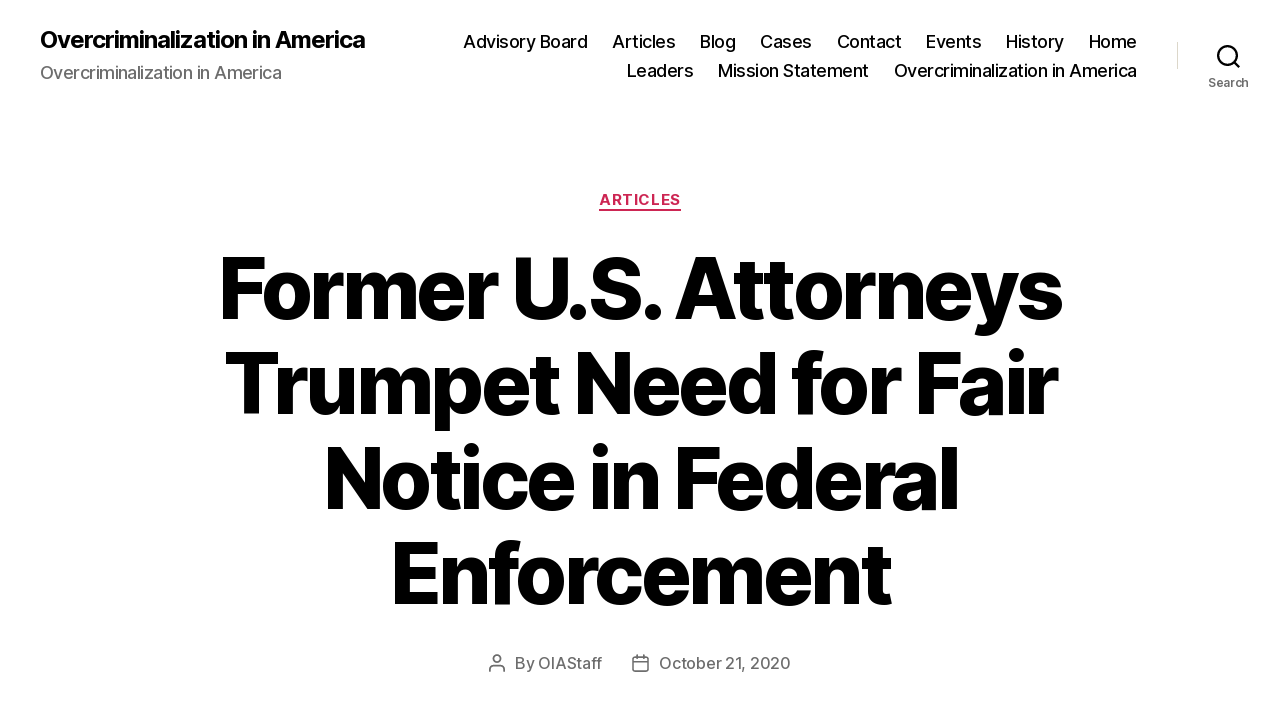

--- FILE ---
content_type: text/css
request_url: https://overcriminalization.org/wp-content/uploads/maxmegamenu/style.css?ver=406494
body_size: -263
content:
@charset "UTF-8";

/** THIS FILE IS AUTOMATICALLY GENERATED - DO NOT MAKE MANUAL EDITS! **/
/** Custom CSS should be added to Mega Menu > Menu Themes > Custom Styling **/

.mega-menu-last-modified-1750080854 { content: 'Monday 16th June 2025 13:34:14 UTC'; }

.wp-block {}